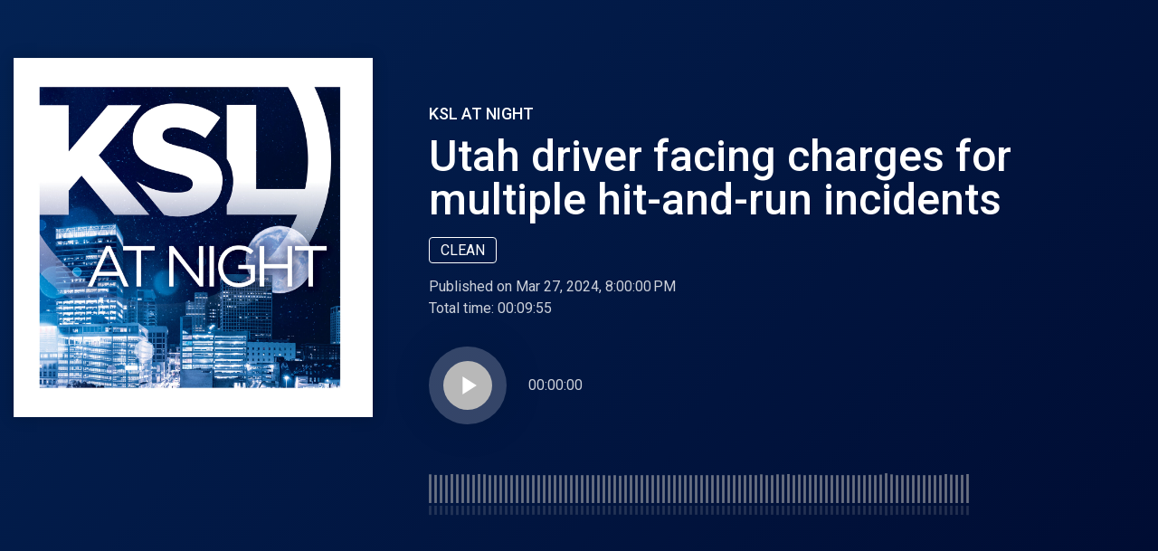

--- FILE ---
content_type: text/html; charset=utf-8
request_url: https://play.cdnstream1.com/s/bonneville/ksl-at-night/utah-driver-facing-charg-0cfde0
body_size: 2440
content:
<!DOCTYPE html>
<html>
<head>
  <meta charset="utf-8">
  <title>
Utah driver facing charges for multiple hit-and-run incidents - KSL at Night
</title>
  <meta http-equiv="X-UA-Compatible" content="IE=edge">
  <meta name="viewport" content="width=device-width, initial-scale=1">
  <link rel="stylesheet" href="https://fonts.googleapis.com/css?family=Roboto:400,500,700&display=swap">
  <link rel="stylesheet" href="https://fonts.googleapis.com/icon?family=Material+Icons">
  <link rel="stylesheet" href="https://stackpath.bootstrapcdn.com/bootstrap/4.1.3/css/bootstrap.min.css" integrity="sha384-MCw98/SFnGE8fJT3GXwEOngsV7Zt27NXFoaoApmYm81iuXoPkFOJwJ8ERdknLPMO" crossorigin="anonymous">
  <link rel="stylesheet" href="https://d1azc1qln24ryf.cloudfront.net/114779/Socicon/style-cf.css?u8vidh">
  
    <link rel="stylesheet" type="text/css" href="/static/css/share-bundle.css?a18e2f90">
  
  
    <script type="text/javascript" src="/static/js/share-bundle.js?fab0ea6b"></script>
  
  
  <script>
    let waveformData = {"data": [[-48, 46], [-46, 44], [-44, 44], [-43, 43], [-44, 47], [-43, 46], [-43, 46], [-47, 46], [-43, 44], [-44, 47], [-44, 46], [-43, 43], [-43, 43], [-43, 43], [-43, 43], [-43, 43], [-43, 43], [-43, 43], [-43, 43], [-43, 43], [-43, 43], [-43, 43], [-43, 43], [-43, 43], [-43, 43], [-43, 43], [-43, 43], [-43, 43], [-43, 43], [-43, 43], [-43, 43], [-43, 43], [-43, 43], [-43, 42], [-43, 43], [-43, 41], [-43, 43], [-43, 43], [-43, 43], [-43, 43], [-43, 43], [-43, 43], [-43, 43], [-43, 43], [-43, 43], [-43, 43], [-43, 43], [-43, 43], [-43, 43], [-43, 43], [-43, 43], [-43, 43], [-43, 43], [-43, 43], [-43, 43], [-43, 43], [-43, 43], [-43, 43], [-43, 43], [-43, 44], [-43, 43], [-44, 46], [-43, 43], [-43, 43], [-45, 46], [-46, 45], [-47, 47], [-46, 43], [-44, 45], [-43, 43], [-45, 44], [-43, 44], [-50, 43], [-43, 43], [-43, 43], [-43, 43], [-43, 43], [-43, 43], [-43, 43], [-43, 43], [-43, 43], [-44, 44], [-45, 43], [-43, 45], [-44, 50], [-43, 46], [-43, 43], [-43, 43], [-43, 43], [-43, 43], [-43, 43], [-43, 43], [-43, 43], [-43, 43], [-43, 43], [-46, 47], [-43, 45], [-43, 44], [-42, 44], [-43, 47]], "is_8_bit": true, "length": 100, "sample_rate": 44100, "scale": 262305, "version": 1};

    let interpolateHeight = function(total_height) {
      let amplitude = 256;
      return function(size) {
        return total_height - ((size + 128) * total_height) / amplitude;
      };
    };

    function drawWaveform(canvas, fillStyle, mirrorFillStyle, margin) {
      let ctx = canvas.getContext('2d');
      ctx.fillStyle = fillStyle;
      let yy = interpolateHeight(canvas.height);
      let barStep = Math.floor(canvas.width / waveformData.length);
      let barWidth = Math.ceil(barStep * 2 / 5);
      margin *= barWidth;
      for (let i = 0; i < waveformData.length; i++) {
          let val = waveformData.data[i];
          let x = i * barStep;
          let y1 = yy(val[1]);
          let y2 = yy(-60);
          let width = barWidth;
          let height = y2 - y1;
          ctx.fillRect(x - margin, y1 - 2 * margin, width + 2 * margin, height + 4 * margin);
      }
      ctx.fillStyle = mirrorFillStyle;
      for (let i = 0; i < waveformData.length; i++) {
          let val = waveformData.data[i];
          let x = i * barStep;
          let y1 = yy(val[1]);
          let y2 = yy(-60);
          let width = barWidth;
          let height = (y2 - y1) / 3;
          ctx.fillRect(x - margin, yy(-68) - 2 * margin, width + 2 * margin, height + 4 * margin);
      }
    }

    document.addEventListener('DOMContentLoaded', function() {
      let canvasMain = document.querySelector('canvas.player-progress-main');
      drawWaveform(canvasMain, 'rgb(178, 178, 178, 0.6)', 'rgb(178, 178, 178, 0.2)', -0.05);
      let canvasOverlay = document.querySelector('canvas.player-progress-overlay');
      drawWaveform(canvasOverlay, 'rgb(242, 242, 242)', 'rgb(178, 178, 178, 0.2)', 0);
    });

  </script>

  
  <style>
    .header-info .content-rating {
      color: rgb(255, 255, 255);
      border-color: rgb(255, 255, 255);
    }
    .show-cover-art {
      box-shadow: 0px 0px 16px 0px rgba(0, 0, 0, 0.2);
    }
    .show-name a {
      color: rgb(255, 255, 255);
    }
  </style>

</head>
<body>
    

<audio id="player-audio" preload="none">
  <source src="https://pds.cdnstream1.com/p/bonneville/ksl-at-night/utah-driver-facing-charg-0cfde0/audio.mp3?aw_0_1st.playerid=Podcaster&amp;playLive=0" type="audio/mp3">
</audio>

<div class="jumbotron jumbotron-fluid"
     style="background: linear-gradient(135deg, rgb(3, 34, 83), rgb(0, 12, 50)) rgb(0, 12, 50); color: rgb(255, 255, 255);">

  <div class="container-fluid episode-page-container">

  <div class="row">
    <div class="col-sm-4 col-12">
      <div>
        <img src="https://play.cdnstream1.com/zjb/image/download/cd/6d/fd/cd6dfda5-bf54-498d-ad2c-0492cb3d8e80_1400.jpg" width="100%" alt="Utah driver facing charges for multiple hit-and-run incidents" class="show-cover-art">
      </div>
    </div>
    <div class="col-sm-8 col-12">
      <div class="header-info">
        <p class="show-name"><a href="/s/bonneville/ksl-at-night">KSL at Night</a></p>
        <h1 class="episode-name">Utah driver facing charges for multiple hit-and-run incidents</h1>
        <div class="episode-description"></div>
        <p>
          <span class="content-rating">
            Clean
          </span>
        </p>
        <p class="episode-info">
          
          Published on Mar 27, 2024, 8:00:00 PM
          
          <br>
          Total time: <span class="player-total-time">00:09:55</s[pan>
        </p>

        <div class="player-control">
          <a href="#" class="play-button play-button-play">
            <span class="play-button-inner">
              <i class="material-icons play">play_arrow</i>
              <i class="material-icons pause">pause</i>
            </span>
          </a>
          <span class="player-current-time">00:00:00</span>
          <div class="player-progress">
            <div class="player-progress-wrapper">
              <div class="player-progress-main">
                <canvas class="player-progress-main" width="600" height="78"></canvas>
              </div>
              <div class="player-progress-overlay">
                <canvas class="player-progress-overlay" width="600" height="78"></canvas>
              </div>
            </div>
          </div>
        </div>

      </div>
    </div>
  </div>

  </div>

</div>

<div class="container-fluid episode-page-container">
  <div class="row">
    <div class="col-md-8 col-sm-12">

        <div class="card mb-4">
          <div class="card-body">
            <h5 class="card-title">Episode Description</h5>
            <div class="card-text"><p>Hosts: Greg Skordas and Taylor Morgan</p>
<p>A Utah driver who has allegedly been driving around the Wasatch Front and hitting multiple female pedestrians is now being charged with attempted murder. Salt Lake County District Attorney Sim Gill joins Taylor and Greg to discuss what&rsquo;s happening with this case.</p></div>
          </div>
        </div>

        <div class="card mb-4">
          <div class="card-body">
            <h5 class="card-title">Connect</h5>
            <div class="mt-4">
              
              <a href="https://www.facebook.com/KSLNewsradio" class="btn btn-share btn-facebook" role="button"><i class="socicon-facebook"></i> Facebook</a>
              
              
              <a href="https://twitter.com/kslnewsradio" class="btn btn-share btn-twitter" role="button"><i class="socicon-twitter"></i> Twitter</a>
              
              <a href="https://feed.cdnstream1.com/zjb/feed/download/70/62/5c/70625c51-6292-4763-b573-b69f7c2c691b.xml" class="btn btn-share btn-rss" role="button"><i class="material-icons">rss_feed</i> RSS Feed</a>
            </div>
          </div>
        </div>

    </div>
    <div class="col-md-4 col-sm-12">
      <div class="card mb-4">
        <div class="card-body">
          <h5 class="card-title">More about KSL at Night</h5>
          <div class="card-text"><p>The latest in news and politics with a range of hosts every night. KSL at Night gives a refreshing take on the day's news with each host bringing their unique perspective and expertise to the conversation.</p></div>
        </div>
      </div>
    </div>
  </div>

  <div class="text-center copyright">
    
  </div>

</div>


</body>
</html>


--- FILE ---
content_type: text/css; charset=utf-8
request_url: https://play.cdnstream1.com/static/css/share-bundle.css?a18e2f90
body_size: 927
content:
.play-button{box-sizing:border-box;display:block;width:66px;height:66px;line-height:62px;border:12px solid #eff0f0;border-radius:50%;color:#3b425d;text-align:center;text-decoration:none;background-color:#fff;transition:all .4s ease;box-shadow:0 0 48px rgba(0,0,0,0.1);color:#3b425d}.play-button:hover{color:#3b425d;background-color:#cfcfcf;box-shadow:0 0 48px rgba(0,0,0,0.3)}.play-button i{font-size:30px}.play-button-play i.play{display:inline-block}.play-button-play i.pause{display:none}.play-button-pause i.play{display:none}.play-button-pause i.pause{display:inline-block}body{font-family:'Roboto',sans-serif;font-size:14px;font-weight:400;background-color:#f9f9f9}.text-small{font-size:95%}.content-rating{background-color:#c7c7c7;border-radius:2px;color:#fff;text-transform:uppercase;font-size:90%;padding:.25rem .5rem}.header-info .content-rating{background:none;border:solid 1px #fff;border-radius:.25rem;font-size:1rem;padding:.25rem .75rem}.episode-card{color:#949494}.card{box-shadow:0 0 3px 0 rgba(0,0,0,0.1)}.episode-card .card-title{font-size:1.125rem;color:#353535;margin-bottom:0rem}.episode-card .card-block{width:100%;display:flex;flex-direction:column}.episode-card .card-text{flex-grow:1;margin-top:.75rem;margin-bottom:.75rem}.episode-card img{width:120px}.copyright{margin-top:4rem;margin-bottom:1rem;color:#353535}.copyright a{color:#353535;font-weight:700}.page-item .page-link{background-color:#f9f9f9;border-color:#dadada;color:#383838;box-shadow:none}.page-item.active .page-link{background-color:#efefef;border-color:#bbb;color:#9c9c9c}.subtitle{color:#353535;font-size:1.125rem}.container-fluid.show-page-container{max-width:1024px}.container-fluid.episode-page-container{max-width:1400px}.header{display:flex;flex-direction:row;margin-top:3rem;margin-bottom:3rem;color:#353535;font-size:16px}.header-info{flex-grow:1;padding:1rem 2rem}.header img{width:220px}.header-info p.show-name{text-transform:uppercase;font-weight:500;font-size:1.125rem;margin-top:2rem;margin-bottom:10px}.header-info h1.episode-name{font-size:3rem;margin-top:10px;margin-bottom:20px;line-height:1}.header-info h1.show-name{color:#353535;font-size:1.5rem}.btn-share{font-size:.85rem;padding:.2rem 1.2rem;margin-right:1rem}.btn-share:focus{box-shadow:none}.btn-share i{font-size:.85rem;vertical-align:-10%;margin-right:4px}.btn-share i.material-icons{vertical-align:-15%}.btn-facebook{color:#fff;background-color:#3d5db2}.btn-facebook:hover{color:#fff}.btn-twitter{color:#fff;background-color:#00aff1}.btn-twitter:hover{color:#fff}.btn-rss{color:#fff;background-color:#ff9400}.btn-rss:hover{color:#fff}.show-description{margin-top:1rem;margin-bottom:1.5rem}.episode-page-container .card-body{padding:2rem}.player-control{margin-top:30px}.play-button-inner{display:block;box-sizing:border-box;width:54px;height:54px;margin:16px;background-color:#b8b8b8;border-radius:50%}.play-button{display:inline-block;width:86px;height:86px;line-height:78px;border:none;background:rgba(255,255,255,0.2)}.play-button:hover{background:rgba(255,255,255,0.3)}.play-button i{font-size:34px;color:#fff}.episode-info{opacity:.8;font-size:1rem}.player-current-time{opacity:.8;display:inline-block;height:86px;line-height:86px;vertical-align:top;font-size:1rem;padding:0rem 1.5rem}.player-control{display:flex;flex-direction:row;flex-wrap:wrap;justify-items:center}div.player-progress-wrapper{width:600px;height:78px;position:relative}div.player-progress-main{}div.player-progress-overlay{position:absolute;top:0;left:0;width:0;overflow:hidden}@media(max-width:1400px){.player-progress{flex-basis:100%;margin-top:30px}}@media(max-width:1000px){div.player-progress-wrapper{width:100%}.player-progress canvas{width:100%}}

--- FILE ---
content_type: application/javascript; charset=utf-8
request_url: https://play.cdnstream1.com/static/js/share-bundle.js?fab0ea6b
body_size: 477
content:
document.addEventListener('DOMContentLoaded',function(){let player=document.getElementById("player-audio");let currentTimeEl=document.querySelector('span.player-current-time');let totalTimeEl=document.querySelector('span.player-total-time');let progressOverlayEl=document.querySelector('div.player-progress-overlay');let progressWrapperEl=document.querySelector('div.player-progress-wrapper');let playButton=document.querySelector('div.player-control a.play-button');let lastProgressUpdateTime=0;let progressUpdateInterval=1.0;function pad(num,size){var s=num+"";while(s.length<size)s="0"+s;return s;}
function formatTime(ts){let seconds=Math.round(ts);let minutes=Math.floor(seconds/60);let hours=Math.floor(minutes/60);if(hours>0){return pad(hours,2)+":"+pad(minutes%60,2)+":"+pad(seconds%60,2);}else{return pad(hours,2)+":"+pad(minutes%60,2)+":"+pad(seconds%60,2);}}
function updateProgress(progress){progressOverlayEl.style.width=(100*progress)+'%';}
function updateProgressFromPlayer(){let progress=player.currentTime/player.duration;updateProgress(progress);}
if(player){player.addEventListener('timeupdate',function(){currentTimeEl.textContent=formatTime(player.currentTime);if(player.duration>0){totalTimeEl.textContent=formatTime(player.duration);if(progressOverlayEl){if(player.currentTime-lastProgressUpdateTime>progressUpdateInterval){updateProgressFromPlayer();lastProgressUpdateTime=player.currentTime;}}}});player.addEventListener('ended',function(){playButton.classList.replace('play-button-pause','play-button-play');});player.addEventListener('pause',function(){playButton.classList.replace('play-button-pause','play-button-play');});player.addEventListener('play',function(){playButton.classList.replace('play-button-play','play-button-pause');});playButton.addEventListener('click',function(e){if(player.paused){player.play();}else{player.pause();}
e.preventDefault();});if(progressWrapperEl&&progressOverlayEl){progressWrapperEl.addEventListener('mousemove',function(e){let progress=e.offsetX/progressWrapperEl.offsetWidth;updateProgress(progress);});progressWrapperEl.addEventListener('mouseout',function(e){updateProgressFromPlayer();});progressWrapperEl.addEventListener('click',function(e){let progress=e.offsetX/progressWrapperEl.offsetWidth;player.currentTime=progress*player.duration;});}}});